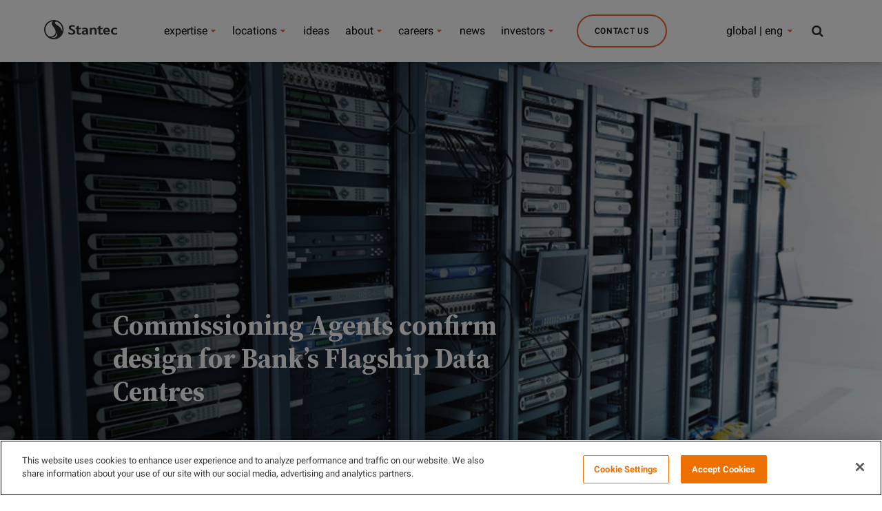

--- FILE ---
content_type: image/svg+xml
request_url: https://www.stantec.com/content/dam/stantec/images/Icons/logo-light.svg
body_size: 922
content:
<svg width="150" height="40" viewBox="0 0 150 40" fill="none" xmlns="http://www.w3.org/2000/svg">
<path fill-rule="evenodd" clip-rule="evenodd" d="M86.0408 26.8084C85.7693 27.0152 84.7088 27.8385 83.2979 27.8385C81.8823 27.8385 81.003 26.993 81.003 25.8225C81.003 24.5311 82.0722 23.8716 84.1906 23.7789L86.0408 23.7191V26.8084ZM89.909 26.1926V21.5446C89.909 18.1666 87.8589 15.8893 83.2878 15.8893C80.1244 15.8893 78.0361 16.9954 77.5419 17.2412L78.7054 19.5507C78.9662 19.4258 80.8245 18.581 82.4814 18.581C84.8793 18.581 86.0408 19.861 86.0408 21.2075V21.3546L83.6376 21.4419C80.1056 21.5775 77.0699 22.7212 77.0699 26.0569C77.0699 28.7479 79.2537 30.5302 82.1832 30.5302C84.7034 30.5302 85.992 29.2166 86.434 28.8023C86.5102 29.0857 86.9361 30.5302 88.7743 30.5302C89.665 30.5302 90.1698 30.1434 90.1698 29.4302C90.1698 28.5417 89.909 28.04 89.909 26.1926ZM127.705 18.5756C130.019 18.5756 130.675 20.5312 130.675 22.0738H124.691C124.691 20.3029 125.537 18.5756 127.705 18.5756ZM132.156 26.574C131.085 26.574 130.347 27.8386 128.389 27.8386C126.403 27.8386 124.94 26.2308 124.762 24.5311H134.636V23.7031C134.636 19.0605 132.094 15.8893 127.77 15.8893C123.378 15.8893 120.845 19.0061 120.845 23.2068C120.845 26.9931 123.088 30.5302 128.318 30.5302C131.253 30.5302 133.51 29.1898 133.51 27.8816C133.51 27.2389 133.111 26.574 132.156 26.574ZM144.689 30.5302C139.678 30.5302 136.738 27.261 136.738 23.2068C136.738 19.0659 139.789 15.8893 144.689 15.8893C147.575 15.8893 149.133 16.9189 149.398 17.072L148.53 19.5951C148.229 19.4205 146.957 18.5756 145.055 18.5756C142.237 18.5756 140.704 20.6353 140.704 23.2068C140.704 25.746 142.237 27.8386 144.895 27.8386C146.857 27.8386 147.684 26.5525 148.69 26.5525C149.498 26.5525 150 27.1791 150 27.8769C150 29.2334 147.561 30.5302 144.689 30.5302ZM49.2732 27.1569C49.2732 26.2913 49.9244 25.6969 50.7302 25.6969C52.0481 25.6969 52.9702 27.5444 56.2394 27.5444C58.2307 27.5444 59.6978 26.6828 59.6978 25.1516C59.6978 23.8172 58.662 23.0818 56.9883 22.3022C56.4293 22.0409 55.5339 21.6104 54.9428 21.3324C52.6613 20.2646 50.4286 18.7663 50.4286 15.8296C50.4286 12.9579 52.9328 10.5604 57.3895 10.5604C60.6118 10.5604 62.541 11.459 62.9208 11.6558L61.9472 14.4891C61.4283 14.2547 59.554 13.5516 57.5145 13.5516C56.0221 13.5516 54.5931 14.2709 54.5931 15.6926C54.5931 17.1103 55.8168 17.72 57.3761 18.4614C57.8536 18.6905 58.3604 18.9134 58.8733 19.1532C61.3012 20.2807 63.8589 21.6051 63.8589 24.8528C63.8589 28.312 60.6065 30.5302 56.218 30.5302C52.3169 30.5302 49.2732 28.8735 49.2732 27.1569ZM115.159 26.5472C115.159 27.3705 115.753 27.8272 116.45 27.8272C117.646 27.8272 117.996 26.8359 118.921 26.8359C119.737 26.8359 120.139 27.4242 120.139 28.0783C120.139 29.3691 118.598 30.5302 115.763 30.5302C112.631 30.5302 111.291 28.6995 111.291 26.3625V18.9947H108.738V16.2433H111.291V12.9902L115.159 11.9553V16.2433H120.237L119.293 18.9947H115.159V26.5472ZM70.8145 26.5472C70.8145 27.3705 71.4062 27.8272 72.1037 27.8272C73.2992 27.8272 73.6496 26.8359 74.5744 26.8359C75.3908 26.8359 75.7927 27.4242 75.7927 28.0783C75.7927 29.3691 74.2514 30.5302 71.4163 30.5302C68.2842 30.5302 66.9435 28.6995 66.9435 26.3625V18.9947H64.3912V16.2433H66.9435V12.9902L70.8145 11.9553V16.2433H75.8897L74.9462 18.9947H70.8145V26.5472ZM107.216 28.629C107.216 29.637 106.606 30.5302 105.279 30.5302C103.999 30.5302 103.356 29.6693 103.356 28.629V22.1994C103.356 20.4829 102.523 18.9947 100.521 18.9947C99.0772 18.9947 98.012 19.867 97.2009 20.4768V28.629C97.2009 29.637 96.5904 30.5302 95.2638 30.5302C93.9833 30.5302 93.3407 29.6693 93.3407 28.629V16.2433H96.6038L96.8699 17.9383C97.4938 17.4366 99.1869 15.8893 101.931 15.8893C104.368 15.8893 107.216 17.3164 107.216 20.9463V28.629ZM5.84555 30.187C3.75194 27.261 2.56371 23.7084 2.56371 19.998C2.56371 10.408 9.8743 3.58552 17.9579 2.68159C17.7573 2.7736 15.7533 4.10868 15.7533 7.20394C15.7533 10.1132 17.7653 12.5812 19.4036 14.9955C19.8248 15.6167 20.212 16.1942 20.7142 16.9249C22.0575 18.8919 23.5567 21.5775 23.5567 24.6016C23.5567 30.0675 19.1327 34.3823 13.8215 34.3823C9.22636 34.3823 6.9716 31.7619 5.84555 30.187ZM19.9171 0C8.91675 0 0 8.95269 0 19.998C0 31.048 8.91675 40 19.9171 40C30.9141 40 39.8328 31.048 39.8328 19.998C39.8328 8.95269 30.9141 0 19.9171 0ZM29.4356 12.4946C29.0478 12.2326 28.0274 11.5577 27.2598 11.0453C24.4333 9.16492 22.236 8.01049 22.236 5.92325C22.236 4.61033 23.2965 3.6238 24.6419 3.6238C27.1815 3.6238 30.1217 5.91251 30.1217 5.91251C34.565 9.16492 37.2691 14.4072 37.2691 19.998C37.2691 22.1336 36.882 23.8118 36.6513 24.6177C36.6432 22.0671 35.1976 16.3306 29.4356 12.4946ZM18.5898 37.2701C17.0465 37.2701 15.8449 36.9544 15.4978 36.8564C21.4162 36.0115 25.5045 31.2273 26.0608 25.9911C26.4761 26.7486 26.8746 28.214 26.8746 29.5819C26.8746 34.2023 23.1153 37.2701 18.5898 37.2701Z" fill="#222222"/>
</svg>
